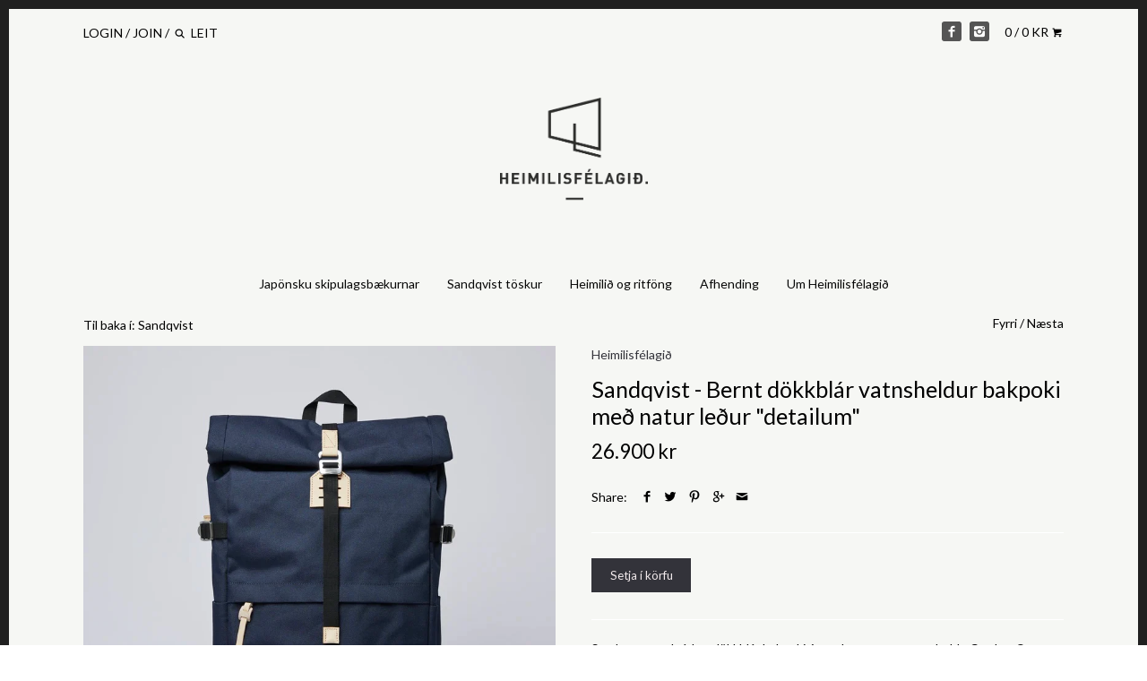

--- FILE ---
content_type: text/html; charset=utf-8
request_url: https://heimilisfelagid.is/collections/fullordna-folkid/products/sandqvist-bernt-dokkblar-bakpoki-med-natur-ledur-detailum
body_size: 12685
content:
<!doctype html>
<!--[if IE 8]><html class="no-js ie8" lang="en"> <![endif]-->
<!--[if IE 9]><html class="no-js ie9" lang="en"> <![endif]-->
<!--[if (gt IE 10)|!(IE)]><!--> <html class="no-js" lang="en"> <!--<![endif]-->  
<head>
  <!-- Canopy v1.2.3 -->
  <meta charset="utf-8" />
  <!--[if IE]><meta http-equiv='X-UA-Compatible' content='IE=edge,chrome=1' /><![endif]-->
  
  <link rel="shortcut icon" type="image/x-icon" href="//heimilisfelagid.is/cdn/shop/t/3/assets/favicon.ico?v=36496659601087549771459624187">

  <title>
  Sandqvist - Bernt dökkblár vatnsheldur bakpoki með natur leður &quot;detail &ndash; Heimilisfélagið
  </title>

  
  <meta name="description" content="Sterkur og praktískur dökkblár bakpoki úr endurunnu og vatnsheldu Cordura® polyester. Vasi fyrir fartölvu í aftanverðum bakpokanum og hægt er að komast í tölvuna á utanverðum bakpokanum. Innan í bakpokanum eru nokkrir vasar, bæði með rennilás og án. Á framanverðum bakpokanum er vasi með rennilás fyrir þá hluti sem þurf" />
  

  <meta name="viewport" content="width=device-width, user-scalable=no" />

  <link rel="canonical" href="https://heimilisfelagid.is/products/sandqvist-bernt-dokkblar-bakpoki-med-natur-ledur-detailum" />

  


  <meta property="og:type" content="product" />
  <meta property="og:title" content="Sandqvist - Bernt dökkblár vatnsheldur bakpoki með natur leður &quot;detailum&quot;" />
  
  <meta property="og:image" content="http://heimilisfelagid.is/cdn/shop/products/image_f53686e1-dcf0-4797-8f0a-fc45ce8ed0a9_grande.jpg?v=1639175690" />
  <meta property="og:image:secure_url" content="https://heimilisfelagid.is/cdn/shop/products/image_f53686e1-dcf0-4797-8f0a-fc45ce8ed0a9_grande.jpg?v=1639175690" />
  
  <meta property="og:image" content="http://heimilisfelagid.is/cdn/shop/products/2406_d3c65e3692-bernt-navy-sqa1373-01f1-original_grande.jpg?v=1639175690" />
  <meta property="og:image:secure_url" content="https://heimilisfelagid.is/cdn/shop/products/2406_d3c65e3692-bernt-navy-sqa1373-01f1-original_grande.jpg?v=1639175690" />
  
  <meta property="og:image" content="http://heimilisfelagid.is/cdn/shop/products/BERNT-Navy-SQA1373-03_e09b8829-a53b-4bfe-93d0-379834947080_grande.jpg?v=1639175690" />
  <meta property="og:image:secure_url" content="https://heimilisfelagid.is/cdn/shop/products/BERNT-Navy-SQA1373-03_e09b8829-a53b-4bfe-93d0-379834947080_grande.jpg?v=1639175690" />
  
  <meta property="og:image" content="http://heimilisfelagid.is/cdn/shop/products/BERNT-Navy-SQA1373-02_grande.jpg?v=1639175690" />
  <meta property="og:image:secure_url" content="https://heimilisfelagid.is/cdn/shop/products/BERNT-Navy-SQA1373-02_grande.jpg?v=1639175690" />
  
  <meta property="og:image" content="http://heimilisfelagid.is/cdn/shop/products/BERNT-Navy-SQA1373-04_grande.jpg?v=1639175690" />
  <meta property="og:image:secure_url" content="https://heimilisfelagid.is/cdn/shop/products/BERNT-Navy-SQA1373-04_grande.jpg?v=1639175690" />
  
  <meta property="og:image" content="http://heimilisfelagid.is/cdn/shop/products/BERNT-Navy-SQA1373-05_grande.jpg?v=1639175690" />
  <meta property="og:image:secure_url" content="https://heimilisfelagid.is/cdn/shop/products/BERNT-Navy-SQA1373-05_grande.jpg?v=1639175690" />
  
  <meta property="og:image" content="http://heimilisfelagid.is/cdn/shop/products/BERNT-Navy-SQA1373-06_grande.jpg?v=1639175690" />
  <meta property="og:image:secure_url" content="https://heimilisfelagid.is/cdn/shop/products/BERNT-Navy-SQA1373-06_grande.jpg?v=1639175690" />
  
  <meta property="og:image" content="http://heimilisfelagid.is/cdn/shop/products/BERNT-Navy-SQA1373-02_602136c2-b407-4a98-abde-16972dddb1c4_grande.jpg?v=1639175690" />
  <meta property="og:image:secure_url" content="https://heimilisfelagid.is/cdn/shop/products/BERNT-Navy-SQA1373-02_602136c2-b407-4a98-abde-16972dddb1c4_grande.jpg?v=1639175690" />
  
  <meta property="og:image" content="http://heimilisfelagid.is/cdn/shop/products/BERNT-Navy-SQA1373-05_bb7016a3-b199-414a-918b-65f01a3e2b77_grande.jpg?v=1639175690" />
  <meta property="og:image:secure_url" content="https://heimilisfelagid.is/cdn/shop/products/BERNT-Navy-SQA1373-05_bb7016a3-b199-414a-918b-65f01a3e2b77_grande.jpg?v=1639175690" />
  
  <meta property="og:image" content="http://heimilisfelagid.is/cdn/shop/products/BERNT-Navy-SQA1373-06_858db099-38c4-4cf7-b1ed-32f29281ba84_grande.jpg?v=1639175690" />
  <meta property="og:image:secure_url" content="https://heimilisfelagid.is/cdn/shop/products/BERNT-Navy-SQA1373-06_858db099-38c4-4cf7-b1ed-32f29281ba84_grande.jpg?v=1639175690" />
  
  <meta property="og:price:amount" content="26,900" />
  <meta property="og:price:currency" content="ISK" />



<meta property="og:description" content="Sterkur og praktískur dökkblár bakpoki úr endurunnu og vatnsheldu Cordura® polyester. Vasi fyrir fartölvu í aftanverðum bakpokanum og hægt er að komast í tölvuna á utanverðum bakpokanum. Innan í bakpokanum eru nokkrir vasar, bæði með rennilás og án. Á framanverðum bakpokanum er vasi með rennilás fyrir þá hluti sem þurf" />

<meta property="og:url" content="https://heimilisfelagid.is/products/sandqvist-bernt-dokkblar-bakpoki-med-natur-ledur-detailum" />
<meta property="og:site_name" content="Heimilisfélagið" />

  


  <meta name="twitter:card" content="summary">


  <meta name="twitter:title" content="Sandqvist - Bernt dökkblár vatnsheldur bakpoki með natur leður &quot;detailum&quot;">
  <meta name="twitter:description" content="


Sterkur og praktískur dökkblár bakpoki úr endurunnu og vatnsheldu Cordura® polyester. Vasi fyrir fartölvu í aftanverðum bakpokanum og hægt er að komast í tölvuna á utanverðum bakpokanum. Innan í ba">
  <meta name="twitter:image" content="https://heimilisfelagid.is/cdn/shop/products/image_f53686e1-dcf0-4797-8f0a-fc45ce8ed0a9_grande.jpg?v=1639175690">
  <meta name="twitter:image:width" content="600">
  <meta name="twitter:image:height" content="600">

  
  




<link href="//fonts.googleapis.com/css?family=Lato:400,700|Lato:400,700|Lato:400,700" rel="stylesheet" type="text/css">


  <link href="//heimilisfelagid.is/cdn/shop/t/3/assets/styles.scss.css?v=138775219041461997121696844381" rel="stylesheet" type="text/css" media="all" />
  
  <script src="//ajax.googleapis.com/ajax/libs/jquery/1.9.1/jquery.min.js" type="text/javascript"></script>

  <script src="//heimilisfelagid.is/cdn/shopifycloud/storefront/assets/themes_support/option_selection-b017cd28.js" type="text/javascript"></script>
  <script src="//heimilisfelagid.is/cdn/shopifycloud/storefront/assets/themes_support/api.jquery-7ab1a3a4.js" type="text/javascript"></script>

  
  
  
  <script>window.performance && window.performance.mark && window.performance.mark('shopify.content_for_header.start');</script><meta id="shopify-digital-wallet" name="shopify-digital-wallet" content="/12330338/digital_wallets/dialog">
<link rel="alternate" type="application/json+oembed" href="https://heimilisfelagid.is/products/sandqvist-bernt-dokkblar-bakpoki-med-natur-ledur-detailum.oembed">
<script async="async" src="/checkouts/internal/preloads.js?locale=en-IS"></script>
<script id="shopify-features" type="application/json">{"accessToken":"c7b7b6210a1c46b38bd502ddf4fa4d03","betas":["rich-media-storefront-analytics"],"domain":"heimilisfelagid.is","predictiveSearch":true,"shopId":12330338,"locale":"en"}</script>
<script>var Shopify = Shopify || {};
Shopify.shop = "heimilisfelagid.myshopify.com";
Shopify.locale = "en";
Shopify.currency = {"active":"ISK","rate":"1.0"};
Shopify.country = "IS";
Shopify.theme = {"name":"Canopy","id":110623367,"schema_name":null,"schema_version":null,"theme_store_id":732,"role":"main"};
Shopify.theme.handle = "null";
Shopify.theme.style = {"id":null,"handle":null};
Shopify.cdnHost = "heimilisfelagid.is/cdn";
Shopify.routes = Shopify.routes || {};
Shopify.routes.root = "/";</script>
<script type="module">!function(o){(o.Shopify=o.Shopify||{}).modules=!0}(window);</script>
<script>!function(o){function n(){var o=[];function n(){o.push(Array.prototype.slice.apply(arguments))}return n.q=o,n}var t=o.Shopify=o.Shopify||{};t.loadFeatures=n(),t.autoloadFeatures=n()}(window);</script>
<script id="shop-js-analytics" type="application/json">{"pageType":"product"}</script>
<script defer="defer" async type="module" src="//heimilisfelagid.is/cdn/shopifycloud/shop-js/modules/v2/client.init-shop-cart-sync_D0dqhulL.en.esm.js"></script>
<script defer="defer" async type="module" src="//heimilisfelagid.is/cdn/shopifycloud/shop-js/modules/v2/chunk.common_CpVO7qML.esm.js"></script>
<script type="module">
  await import("//heimilisfelagid.is/cdn/shopifycloud/shop-js/modules/v2/client.init-shop-cart-sync_D0dqhulL.en.esm.js");
await import("//heimilisfelagid.is/cdn/shopifycloud/shop-js/modules/v2/chunk.common_CpVO7qML.esm.js");

  window.Shopify.SignInWithShop?.initShopCartSync?.({"fedCMEnabled":true,"windoidEnabled":true});

</script>
<script id="__st">var __st={"a":12330338,"offset":3600,"reqid":"95bbccbb-7f9c-4f32-a5aa-efdd1afdb0a9-1764302453","pageurl":"heimilisfelagid.is\/collections\/fullordna-folkid\/products\/sandqvist-bernt-dokkblar-bakpoki-med-natur-ledur-detailum","u":"be7b1c9739cd","p":"product","rtyp":"product","rid":4402018615361};</script>
<script>window.ShopifyPaypalV4VisibilityTracking = true;</script>
<script id="captcha-bootstrap">!function(){'use strict';const t='contact',e='account',n='new_comment',o=[[t,t],['blogs',n],['comments',n],[t,'customer']],c=[[e,'customer_login'],[e,'guest_login'],[e,'recover_customer_password'],[e,'create_customer']],r=t=>t.map((([t,e])=>`form[action*='/${t}']:not([data-nocaptcha='true']) input[name='form_type'][value='${e}']`)).join(','),a=t=>()=>t?[...document.querySelectorAll(t)].map((t=>t.form)):[];function s(){const t=[...o],e=r(t);return a(e)}const i='password',u='form_key',d=['recaptcha-v3-token','g-recaptcha-response','h-captcha-response',i],f=()=>{try{return window.sessionStorage}catch{return}},m='__shopify_v',_=t=>t.elements[u];function p(t,e,n=!1){try{const o=window.sessionStorage,c=JSON.parse(o.getItem(e)),{data:r}=function(t){const{data:e,action:n}=t;return t[m]||n?{data:e,action:n}:{data:t,action:n}}(c);for(const[e,n]of Object.entries(r))t.elements[e]&&(t.elements[e].value=n);n&&o.removeItem(e)}catch(o){console.error('form repopulation failed',{error:o})}}const l='form_type',E='cptcha';function T(t){t.dataset[E]=!0}const w=window,h=w.document,L='Shopify',v='ce_forms',y='captcha';let A=!1;((t,e)=>{const n=(g='f06e6c50-85a8-45c8-87d0-21a2b65856fe',I='https://cdn.shopify.com/shopifycloud/storefront-forms-hcaptcha/ce_storefront_forms_captcha_hcaptcha.v1.5.2.iife.js',D={infoText:'Protected by hCaptcha',privacyText:'Privacy',termsText:'Terms'},(t,e,n)=>{const o=w[L][v],c=o.bindForm;if(c)return c(t,g,e,D).then(n);var r;o.q.push([[t,g,e,D],n]),r=I,A||(h.body.append(Object.assign(h.createElement('script'),{id:'captcha-provider',async:!0,src:r})),A=!0)});var g,I,D;w[L]=w[L]||{},w[L][v]=w[L][v]||{},w[L][v].q=[],w[L][y]=w[L][y]||{},w[L][y].protect=function(t,e){n(t,void 0,e),T(t)},Object.freeze(w[L][y]),function(t,e,n,w,h,L){const[v,y,A,g]=function(t,e,n){const i=e?o:[],u=t?c:[],d=[...i,...u],f=r(d),m=r(i),_=r(d.filter((([t,e])=>n.includes(e))));return[a(f),a(m),a(_),s()]}(w,h,L),I=t=>{const e=t.target;return e instanceof HTMLFormElement?e:e&&e.form},D=t=>v().includes(t);t.addEventListener('submit',(t=>{const e=I(t);if(!e)return;const n=D(e)&&!e.dataset.hcaptchaBound&&!e.dataset.recaptchaBound,o=_(e),c=g().includes(e)&&(!o||!o.value);(n||c)&&t.preventDefault(),c&&!n&&(function(t){try{if(!f())return;!function(t){const e=f();if(!e)return;const n=_(t);if(!n)return;const o=n.value;o&&e.removeItem(o)}(t);const e=Array.from(Array(32),(()=>Math.random().toString(36)[2])).join('');!function(t,e){_(t)||t.append(Object.assign(document.createElement('input'),{type:'hidden',name:u})),t.elements[u].value=e}(t,e),function(t,e){const n=f();if(!n)return;const o=[...t.querySelectorAll(`input[type='${i}']`)].map((({name:t})=>t)),c=[...d,...o],r={};for(const[a,s]of new FormData(t).entries())c.includes(a)||(r[a]=s);n.setItem(e,JSON.stringify({[m]:1,action:t.action,data:r}))}(t,e)}catch(e){console.error('failed to persist form',e)}}(e),e.submit())}));const S=(t,e)=>{t&&!t.dataset[E]&&(n(t,e.some((e=>e===t))),T(t))};for(const o of['focusin','change'])t.addEventListener(o,(t=>{const e=I(t);D(e)&&S(e,y())}));const B=e.get('form_key'),M=e.get(l),P=B&&M;t.addEventListener('DOMContentLoaded',(()=>{const t=y();if(P)for(const e of t)e.elements[l].value===M&&p(e,B);[...new Set([...A(),...v().filter((t=>'true'===t.dataset.shopifyCaptcha))])].forEach((e=>S(e,t)))}))}(h,new URLSearchParams(w.location.search),n,t,e,['guest_login'])})(!0,!0)}();</script>
<script integrity="sha256-52AcMU7V7pcBOXWImdc/TAGTFKeNjmkeM1Pvks/DTgc=" data-source-attribution="shopify.loadfeatures" defer="defer" src="//heimilisfelagid.is/cdn/shopifycloud/storefront/assets/storefront/load_feature-81c60534.js" crossorigin="anonymous"></script>
<script data-source-attribution="shopify.dynamic_checkout.dynamic.init">var Shopify=Shopify||{};Shopify.PaymentButton=Shopify.PaymentButton||{isStorefrontPortableWallets:!0,init:function(){window.Shopify.PaymentButton.init=function(){};var t=document.createElement("script");t.src="https://heimilisfelagid.is/cdn/shopifycloud/portable-wallets/latest/portable-wallets.en.js",t.type="module",document.head.appendChild(t)}};
</script>
<script data-source-attribution="shopify.dynamic_checkout.buyer_consent">
  function portableWalletsHideBuyerConsent(e){var t=document.getElementById("shopify-buyer-consent"),n=document.getElementById("shopify-subscription-policy-button");t&&n&&(t.classList.add("hidden"),t.setAttribute("aria-hidden","true"),n.removeEventListener("click",e))}function portableWalletsShowBuyerConsent(e){var t=document.getElementById("shopify-buyer-consent"),n=document.getElementById("shopify-subscription-policy-button");t&&n&&(t.classList.remove("hidden"),t.removeAttribute("aria-hidden"),n.addEventListener("click",e))}window.Shopify?.PaymentButton&&(window.Shopify.PaymentButton.hideBuyerConsent=portableWalletsHideBuyerConsent,window.Shopify.PaymentButton.showBuyerConsent=portableWalletsShowBuyerConsent);
</script>
<script data-source-attribution="shopify.dynamic_checkout.cart.bootstrap">document.addEventListener("DOMContentLoaded",(function(){function t(){return document.querySelector("shopify-accelerated-checkout-cart, shopify-accelerated-checkout")}if(t())Shopify.PaymentButton.init();else{new MutationObserver((function(e,n){t()&&(Shopify.PaymentButton.init(),n.disconnect())})).observe(document.body,{childList:!0,subtree:!0})}}));
</script>

<script>window.performance && window.performance.mark && window.performance.mark('shopify.content_for_header.end');</script>
  
  <script>
    document.documentElement.className = document.documentElement.className.replace('no-js', '');
    products = {};
    Shopify.money_format = "{{amount_no_decimals}} kr";
  </script>
<link href="https://monorail-edge.shopifysvc.com" rel="dns-prefetch">
<script>(function(){if ("sendBeacon" in navigator && "performance" in window) {try {var session_token_from_headers = performance.getEntriesByType('navigation')[0].serverTiming.find(x => x.name == '_s').description;} catch {var session_token_from_headers = undefined;}var session_cookie_matches = document.cookie.match(/_shopify_s=([^;]*)/);var session_token_from_cookie = session_cookie_matches && session_cookie_matches.length === 2 ? session_cookie_matches[1] : "";var session_token = session_token_from_headers || session_token_from_cookie || "";function handle_abandonment_event(e) {var entries = performance.getEntries().filter(function(entry) {return /monorail-edge.shopifysvc.com/.test(entry.name);});if (!window.abandonment_tracked && entries.length === 0) {window.abandonment_tracked = true;var currentMs = Date.now();var navigation_start = performance.timing.navigationStart;var payload = {shop_id: 12330338,url: window.location.href,navigation_start,duration: currentMs - navigation_start,session_token,page_type: "product"};window.navigator.sendBeacon("https://monorail-edge.shopifysvc.com/v1/produce", JSON.stringify({schema_id: "online_store_buyer_site_abandonment/1.1",payload: payload,metadata: {event_created_at_ms: currentMs,event_sent_at_ms: currentMs}}));}}window.addEventListener('pagehide', handle_abandonment_event);}}());</script>
<script id="web-pixels-manager-setup">(function e(e,d,r,n,o){if(void 0===o&&(o={}),!Boolean(null===(a=null===(i=window.Shopify)||void 0===i?void 0:i.analytics)||void 0===a?void 0:a.replayQueue)){var i,a;window.Shopify=window.Shopify||{};var t=window.Shopify;t.analytics=t.analytics||{};var s=t.analytics;s.replayQueue=[],s.publish=function(e,d,r){return s.replayQueue.push([e,d,r]),!0};try{self.performance.mark("wpm:start")}catch(e){}var l=function(){var e={modern:/Edge?\/(1{2}[4-9]|1[2-9]\d|[2-9]\d{2}|\d{4,})\.\d+(\.\d+|)|Firefox\/(1{2}[4-9]|1[2-9]\d|[2-9]\d{2}|\d{4,})\.\d+(\.\d+|)|Chrom(ium|e)\/(9{2}|\d{3,})\.\d+(\.\d+|)|(Maci|X1{2}).+ Version\/(15\.\d+|(1[6-9]|[2-9]\d|\d{3,})\.\d+)([,.]\d+|)( \(\w+\)|)( Mobile\/\w+|) Safari\/|Chrome.+OPR\/(9{2}|\d{3,})\.\d+\.\d+|(CPU[ +]OS|iPhone[ +]OS|CPU[ +]iPhone|CPU IPhone OS|CPU iPad OS)[ +]+(15[._]\d+|(1[6-9]|[2-9]\d|\d{3,})[._]\d+)([._]\d+|)|Android:?[ /-](13[3-9]|1[4-9]\d|[2-9]\d{2}|\d{4,})(\.\d+|)(\.\d+|)|Android.+Firefox\/(13[5-9]|1[4-9]\d|[2-9]\d{2}|\d{4,})\.\d+(\.\d+|)|Android.+Chrom(ium|e)\/(13[3-9]|1[4-9]\d|[2-9]\d{2}|\d{4,})\.\d+(\.\d+|)|SamsungBrowser\/([2-9]\d|\d{3,})\.\d+/,legacy:/Edge?\/(1[6-9]|[2-9]\d|\d{3,})\.\d+(\.\d+|)|Firefox\/(5[4-9]|[6-9]\d|\d{3,})\.\d+(\.\d+|)|Chrom(ium|e)\/(5[1-9]|[6-9]\d|\d{3,})\.\d+(\.\d+|)([\d.]+$|.*Safari\/(?![\d.]+ Edge\/[\d.]+$))|(Maci|X1{2}).+ Version\/(10\.\d+|(1[1-9]|[2-9]\d|\d{3,})\.\d+)([,.]\d+|)( \(\w+\)|)( Mobile\/\w+|) Safari\/|Chrome.+OPR\/(3[89]|[4-9]\d|\d{3,})\.\d+\.\d+|(CPU[ +]OS|iPhone[ +]OS|CPU[ +]iPhone|CPU IPhone OS|CPU iPad OS)[ +]+(10[._]\d+|(1[1-9]|[2-9]\d|\d{3,})[._]\d+)([._]\d+|)|Android:?[ /-](13[3-9]|1[4-9]\d|[2-9]\d{2}|\d{4,})(\.\d+|)(\.\d+|)|Mobile Safari.+OPR\/([89]\d|\d{3,})\.\d+\.\d+|Android.+Firefox\/(13[5-9]|1[4-9]\d|[2-9]\d{2}|\d{4,})\.\d+(\.\d+|)|Android.+Chrom(ium|e)\/(13[3-9]|1[4-9]\d|[2-9]\d{2}|\d{4,})\.\d+(\.\d+|)|Android.+(UC? ?Browser|UCWEB|U3)[ /]?(15\.([5-9]|\d{2,})|(1[6-9]|[2-9]\d|\d{3,})\.\d+)\.\d+|SamsungBrowser\/(5\.\d+|([6-9]|\d{2,})\.\d+)|Android.+MQ{2}Browser\/(14(\.(9|\d{2,})|)|(1[5-9]|[2-9]\d|\d{3,})(\.\d+|))(\.\d+|)|K[Aa][Ii]OS\/(3\.\d+|([4-9]|\d{2,})\.\d+)(\.\d+|)/},d=e.modern,r=e.legacy,n=navigator.userAgent;return n.match(d)?"modern":n.match(r)?"legacy":"unknown"}(),u="modern"===l?"modern":"legacy",c=(null!=n?n:{modern:"",legacy:""})[u],f=function(e){return[e.baseUrl,"/wpm","/b",e.hashVersion,"modern"===e.buildTarget?"m":"l",".js"].join("")}({baseUrl:d,hashVersion:r,buildTarget:u}),m=function(e){var d=e.version,r=e.bundleTarget,n=e.surface,o=e.pageUrl,i=e.monorailEndpoint;return{emit:function(e){var a=e.status,t=e.errorMsg,s=(new Date).getTime(),l=JSON.stringify({metadata:{event_sent_at_ms:s},events:[{schema_id:"web_pixels_manager_load/3.1",payload:{version:d,bundle_target:r,page_url:o,status:a,surface:n,error_msg:t},metadata:{event_created_at_ms:s}}]});if(!i)return console&&console.warn&&console.warn("[Web Pixels Manager] No Monorail endpoint provided, skipping logging."),!1;try{return self.navigator.sendBeacon.bind(self.navigator)(i,l)}catch(e){}var u=new XMLHttpRequest;try{return u.open("POST",i,!0),u.setRequestHeader("Content-Type","text/plain"),u.send(l),!0}catch(e){return console&&console.warn&&console.warn("[Web Pixels Manager] Got an unhandled error while logging to Monorail."),!1}}}}({version:r,bundleTarget:l,surface:e.surface,pageUrl:self.location.href,monorailEndpoint:e.monorailEndpoint});try{o.browserTarget=l,function(e){var d=e.src,r=e.async,n=void 0===r||r,o=e.onload,i=e.onerror,a=e.sri,t=e.scriptDataAttributes,s=void 0===t?{}:t,l=document.createElement("script"),u=document.querySelector("head"),c=document.querySelector("body");if(l.async=n,l.src=d,a&&(l.integrity=a,l.crossOrigin="anonymous"),s)for(var f in s)if(Object.prototype.hasOwnProperty.call(s,f))try{l.dataset[f]=s[f]}catch(e){}if(o&&l.addEventListener("load",o),i&&l.addEventListener("error",i),u)u.appendChild(l);else{if(!c)throw new Error("Did not find a head or body element to append the script");c.appendChild(l)}}({src:f,async:!0,onload:function(){if(!function(){var e,d;return Boolean(null===(d=null===(e=window.Shopify)||void 0===e?void 0:e.analytics)||void 0===d?void 0:d.initialized)}()){var d=window.webPixelsManager.init(e)||void 0;if(d){var r=window.Shopify.analytics;r.replayQueue.forEach((function(e){var r=e[0],n=e[1],o=e[2];d.publishCustomEvent(r,n,o)})),r.replayQueue=[],r.publish=d.publishCustomEvent,r.visitor=d.visitor,r.initialized=!0}}},onerror:function(){return m.emit({status:"failed",errorMsg:"".concat(f," has failed to load")})},sri:function(e){var d=/^sha384-[A-Za-z0-9+/=]+$/;return"string"==typeof e&&d.test(e)}(c)?c:"",scriptDataAttributes:o}),m.emit({status:"loading"})}catch(e){m.emit({status:"failed",errorMsg:(null==e?void 0:e.message)||"Unknown error"})}}})({shopId: 12330338,storefrontBaseUrl: "https://heimilisfelagid.is",extensionsBaseUrl: "https://extensions.shopifycdn.com/cdn/shopifycloud/web-pixels-manager",monorailEndpoint: "https://monorail-edge.shopifysvc.com/unstable/produce_batch",surface: "storefront-renderer",enabledBetaFlags: ["2dca8a86"],webPixelsConfigList: [{"id":"shopify-app-pixel","configuration":"{}","eventPayloadVersion":"v1","runtimeContext":"STRICT","scriptVersion":"0450","apiClientId":"shopify-pixel","type":"APP","privacyPurposes":["ANALYTICS","MARKETING"]},{"id":"shopify-custom-pixel","eventPayloadVersion":"v1","runtimeContext":"LAX","scriptVersion":"0450","apiClientId":"shopify-pixel","type":"CUSTOM","privacyPurposes":["ANALYTICS","MARKETING"]}],isMerchantRequest: false,initData: {"shop":{"name":"Heimilisfélagið","paymentSettings":{"currencyCode":"ISK"},"myshopifyDomain":"heimilisfelagid.myshopify.com","countryCode":"IS","storefrontUrl":"https:\/\/heimilisfelagid.is"},"customer":null,"cart":null,"checkout":null,"productVariants":[{"price":{"amount":26900.0,"currencyCode":"ISK"},"product":{"title":"Sandqvist - Bernt dökkblár vatnsheldur bakpoki með natur leður \"detailum\"","vendor":"Heimilisfélagið","id":"4402018615361","untranslatedTitle":"Sandqvist - Bernt dökkblár vatnsheldur bakpoki með natur leður \"detailum\"","url":"\/products\/sandqvist-bernt-dokkblar-bakpoki-med-natur-ledur-detailum","type":""},"id":"31494974799937","image":{"src":"\/\/heimilisfelagid.is\/cdn\/shop\/products\/image_f53686e1-dcf0-4797-8f0a-fc45ce8ed0a9.jpg?v=1639175690"},"sku":"","title":"Default Title","untranslatedTitle":"Default Title"}],"purchasingCompany":null},},"https://heimilisfelagid.is/cdn","ae1676cfwd2530674p4253c800m34e853cb",{"modern":"","legacy":""},{"shopId":"12330338","storefrontBaseUrl":"https:\/\/heimilisfelagid.is","extensionBaseUrl":"https:\/\/extensions.shopifycdn.com\/cdn\/shopifycloud\/web-pixels-manager","surface":"storefront-renderer","enabledBetaFlags":"[\"2dca8a86\"]","isMerchantRequest":"false","hashVersion":"ae1676cfwd2530674p4253c800m34e853cb","publish":"custom","events":"[[\"page_viewed\",{}],[\"product_viewed\",{\"productVariant\":{\"price\":{\"amount\":26900.0,\"currencyCode\":\"ISK\"},\"product\":{\"title\":\"Sandqvist - Bernt dökkblár vatnsheldur bakpoki með natur leður \\\"detailum\\\"\",\"vendor\":\"Heimilisfélagið\",\"id\":\"4402018615361\",\"untranslatedTitle\":\"Sandqvist - Bernt dökkblár vatnsheldur bakpoki með natur leður \\\"detailum\\\"\",\"url\":\"\/products\/sandqvist-bernt-dokkblar-bakpoki-med-natur-ledur-detailum\",\"type\":\"\"},\"id\":\"31494974799937\",\"image\":{\"src\":\"\/\/heimilisfelagid.is\/cdn\/shop\/products\/image_f53686e1-dcf0-4797-8f0a-fc45ce8ed0a9.jpg?v=1639175690\"},\"sku\":\"\",\"title\":\"Default Title\",\"untranslatedTitle\":\"Default Title\"}}]]"});</script><script>
  window.ShopifyAnalytics = window.ShopifyAnalytics || {};
  window.ShopifyAnalytics.meta = window.ShopifyAnalytics.meta || {};
  window.ShopifyAnalytics.meta.currency = 'ISK';
  var meta = {"product":{"id":4402018615361,"gid":"gid:\/\/shopify\/Product\/4402018615361","vendor":"Heimilisfélagið","type":"","variants":[{"id":31494974799937,"price":2690000,"name":"Sandqvist - Bernt dökkblár vatnsheldur bakpoki með natur leður \"detailum\"","public_title":null,"sku":""}],"remote":false},"page":{"pageType":"product","resourceType":"product","resourceId":4402018615361}};
  for (var attr in meta) {
    window.ShopifyAnalytics.meta[attr] = meta[attr];
  }
</script>
<script class="analytics">
  (function () {
    var customDocumentWrite = function(content) {
      var jquery = null;

      if (window.jQuery) {
        jquery = window.jQuery;
      } else if (window.Checkout && window.Checkout.$) {
        jquery = window.Checkout.$;
      }

      if (jquery) {
        jquery('body').append(content);
      }
    };

    var hasLoggedConversion = function(token) {
      if (token) {
        return document.cookie.indexOf('loggedConversion=' + token) !== -1;
      }
      return false;
    }

    var setCookieIfConversion = function(token) {
      if (token) {
        var twoMonthsFromNow = new Date(Date.now());
        twoMonthsFromNow.setMonth(twoMonthsFromNow.getMonth() + 2);

        document.cookie = 'loggedConversion=' + token + '; expires=' + twoMonthsFromNow;
      }
    }

    var trekkie = window.ShopifyAnalytics.lib = window.trekkie = window.trekkie || [];
    if (trekkie.integrations) {
      return;
    }
    trekkie.methods = [
      'identify',
      'page',
      'ready',
      'track',
      'trackForm',
      'trackLink'
    ];
    trekkie.factory = function(method) {
      return function() {
        var args = Array.prototype.slice.call(arguments);
        args.unshift(method);
        trekkie.push(args);
        return trekkie;
      };
    };
    for (var i = 0; i < trekkie.methods.length; i++) {
      var key = trekkie.methods[i];
      trekkie[key] = trekkie.factory(key);
    }
    trekkie.load = function(config) {
      trekkie.config = config || {};
      trekkie.config.initialDocumentCookie = document.cookie;
      var first = document.getElementsByTagName('script')[0];
      var script = document.createElement('script');
      script.type = 'text/javascript';
      script.onerror = function(e) {
        var scriptFallback = document.createElement('script');
        scriptFallback.type = 'text/javascript';
        scriptFallback.onerror = function(error) {
                var Monorail = {
      produce: function produce(monorailDomain, schemaId, payload) {
        var currentMs = new Date().getTime();
        var event = {
          schema_id: schemaId,
          payload: payload,
          metadata: {
            event_created_at_ms: currentMs,
            event_sent_at_ms: currentMs
          }
        };
        return Monorail.sendRequest("https://" + monorailDomain + "/v1/produce", JSON.stringify(event));
      },
      sendRequest: function sendRequest(endpointUrl, payload) {
        // Try the sendBeacon API
        if (window && window.navigator && typeof window.navigator.sendBeacon === 'function' && typeof window.Blob === 'function' && !Monorail.isIos12()) {
          var blobData = new window.Blob([payload], {
            type: 'text/plain'
          });

          if (window.navigator.sendBeacon(endpointUrl, blobData)) {
            return true;
          } // sendBeacon was not successful

        } // XHR beacon

        var xhr = new XMLHttpRequest();

        try {
          xhr.open('POST', endpointUrl);
          xhr.setRequestHeader('Content-Type', 'text/plain');
          xhr.send(payload);
        } catch (e) {
          console.log(e);
        }

        return false;
      },
      isIos12: function isIos12() {
        return window.navigator.userAgent.lastIndexOf('iPhone; CPU iPhone OS 12_') !== -1 || window.navigator.userAgent.lastIndexOf('iPad; CPU OS 12_') !== -1;
      }
    };
    Monorail.produce('monorail-edge.shopifysvc.com',
      'trekkie_storefront_load_errors/1.1',
      {shop_id: 12330338,
      theme_id: 110623367,
      app_name: "storefront",
      context_url: window.location.href,
      source_url: "//heimilisfelagid.is/cdn/s/trekkie.storefront.3c703df509f0f96f3237c9daa54e2777acf1a1dd.min.js"});

        };
        scriptFallback.async = true;
        scriptFallback.src = '//heimilisfelagid.is/cdn/s/trekkie.storefront.3c703df509f0f96f3237c9daa54e2777acf1a1dd.min.js';
        first.parentNode.insertBefore(scriptFallback, first);
      };
      script.async = true;
      script.src = '//heimilisfelagid.is/cdn/s/trekkie.storefront.3c703df509f0f96f3237c9daa54e2777acf1a1dd.min.js';
      first.parentNode.insertBefore(script, first);
    };
    trekkie.load(
      {"Trekkie":{"appName":"storefront","development":false,"defaultAttributes":{"shopId":12330338,"isMerchantRequest":null,"themeId":110623367,"themeCityHash":"8025870541734167988","contentLanguage":"en","currency":"ISK","eventMetadataId":"1b41dcb7-e34f-4496-8613-985425481d6d"},"isServerSideCookieWritingEnabled":true,"monorailRegion":"shop_domain","enabledBetaFlags":["f0df213a"]},"Session Attribution":{},"S2S":{"facebookCapiEnabled":false,"source":"trekkie-storefront-renderer","apiClientId":580111}}
    );

    var loaded = false;
    trekkie.ready(function() {
      if (loaded) return;
      loaded = true;

      window.ShopifyAnalytics.lib = window.trekkie;

      var originalDocumentWrite = document.write;
      document.write = customDocumentWrite;
      try { window.ShopifyAnalytics.merchantGoogleAnalytics.call(this); } catch(error) {};
      document.write = originalDocumentWrite;

      window.ShopifyAnalytics.lib.page(null,{"pageType":"product","resourceType":"product","resourceId":4402018615361,"shopifyEmitted":true});

      var match = window.location.pathname.match(/checkouts\/(.+)\/(thank_you|post_purchase)/)
      var token = match? match[1]: undefined;
      if (!hasLoggedConversion(token)) {
        setCookieIfConversion(token);
        window.ShopifyAnalytics.lib.track("Viewed Product",{"currency":"ISK","variantId":31494974799937,"productId":4402018615361,"productGid":"gid:\/\/shopify\/Product\/4402018615361","name":"Sandqvist - Bernt dökkblár vatnsheldur bakpoki með natur leður \"detailum\"","price":"26900","sku":"","brand":"Heimilisfélagið","variant":null,"category":"","nonInteraction":true,"remote":false},undefined,undefined,{"shopifyEmitted":true});
      window.ShopifyAnalytics.lib.track("monorail:\/\/trekkie_storefront_viewed_product\/1.1",{"currency":"ISK","variantId":31494974799937,"productId":4402018615361,"productGid":"gid:\/\/shopify\/Product\/4402018615361","name":"Sandqvist - Bernt dökkblár vatnsheldur bakpoki með natur leður \"detailum\"","price":"26900","sku":"","brand":"Heimilisfélagið","variant":null,"category":"","nonInteraction":true,"remote":false,"referer":"https:\/\/heimilisfelagid.is\/collections\/fullordna-folkid\/products\/sandqvist-bernt-dokkblar-bakpoki-med-natur-ledur-detailum"});
      }
    });


        var eventsListenerScript = document.createElement('script');
        eventsListenerScript.async = true;
        eventsListenerScript.src = "//heimilisfelagid.is/cdn/shopifycloud/storefront/assets/shop_events_listener-3da45d37.js";
        document.getElementsByTagName('head')[0].appendChild(eventsListenerScript);

})();</script>
<script
  defer
  src="https://heimilisfelagid.is/cdn/shopifycloud/perf-kit/shopify-perf-kit-2.1.2.min.js"
  data-application="storefront-renderer"
  data-shop-id="12330338"
  data-render-region="gcp-us-central1"
  data-page-type="product"
  data-theme-instance-id="110623367"
  data-theme-name=""
  data-theme-version=""
  data-monorail-region="shop_domain"
  data-resource-timing-sampling-rate="10"
  data-shs="true"
  data-shs-beacon="true"
  data-shs-export-with-fetch="true"
  data-shs-logs-sample-rate="1"
></script>
</head>

<body class="template-product">
  <div id="page-wrap">
    <div id="page-wrap-inner">
      <div id="page-wrap-content">
        <div class="container">
          <div class="page-header">
            <div id="toolbar" class="toolbar cf">
              <span class="mobile-toolbar">
                <a class="toggle-mob-nav" href="#"><i class="icon-nav"></i></a>
                <a class="compact-logo" href="https://heimilisfelagid.is">
                  
                  
                  <img src="//heimilisfelagid.is/cdn/shop/t/3/assets/logo.png?v=35798772155179347621472156488" alt="" />
                  
                  
                </a>
              </span>

              
              <span class="toolbar-links">
                
                
                <a href="https://shopify.com/12330338/account?locale=en&amp;region_country=IS" id="customer_login_link">Login</a>
                
                <span class="divider">/</span> <a href="https://shopify.com/12330338/account?locale=en" id="customer_register_link">Join</a>
                
                
                <span class="divider">/</span>
                
                
                <form class="search-form" action="/search" method="get">
                  
                  
                  <input type="hidden" name="type" value="product">
                  
                  <button class="icon-mag"></button>
                  <input type="text" name="q" placeholder="Leit"/>
                </form>
                
              </span>
              

              <span class="toolbar-cart">
                <a class="current-cart toggle-cart-summary" href="/cart">
                  0 / 0 kr <i class="icon-cart"></i>
                </a>
              </span>

              
              <span class="toolbar-social">
                <ul class="social-links plain">
  
  
  <li><a title="Facebook" class="icon-facebook" target="_blank" href="https://www.facebook.com/heimilisfelagid"><span>Facebook</span></a></li>
  
  
  
  
  
  
  <li><a title="Instagram" class="icon-instagram" target="_blank" href="https://www.instagram.com/heimilisfelagid"><span>Instagram</span></a></li>
  
  
  
  
</ul>
              </span>
              
            </div>

            <div class="logo-nav">
              

              <div class="cf">
              <div class="logo align-center">
                <a href="https://heimilisfelagid.is" title=""><img src="//heimilisfelagid.is/cdn/shop/t/3/assets/logo.png?v=35798772155179347621472156488" alt="" /></a>
              </div>
              </div>

              
              <nav class="main-nav cf desktop align-center" role="navigation">
  <ul>
    
    
    
      
      
      
        



        
      
    
      <li class="nav-item first">
        
        <a class="nav-item-link" href="/collections/japonsku-skipulagsbaekurnar">
          Japönsku skipulagsbækurnar
        </a>
        
        
      </li>
    
    
      
      
      
        



        
      
    
      <li class="nav-item active">
        
        <a class="nav-item-link" href="/collections/fullordna-folkid">
          Sandqvist töskur
        </a>
        
        
      </li>
    
    
      
      
      
        



        
      
    
      <li class="nav-item">
        
        <a class="nav-item-link" href="/collections/heimilid">
          Heimilið og ritföng
        </a>
        
        
      </li>
    
    
      
      
      
        



        
      
    
      <li class="nav-item">
        
        <a class="nav-item-link" href="/pages/afhending">
          Afhending
        </a>
        
        
      </li>
    
    
      
      
      
        



        
      
    
      <li class="nav-item last">
        
        <a class="nav-item-link" href="/pages/about-us">
          Um Heimilisfélagið
        </a>
        
        
      </li>
    
  </ul>
</nav>
              
            </div>
          </div>
        </div>
        <div id="content">
          


<div class="container" itemscope itemtype="http://schema.org/Product">
  <meta itemprop="url" content="https://heimilisfelagid.is/products/sandqvist-bernt-dokkblar-bakpoki-med-natur-ledur-detailum" />
  <meta itemprop="image" content="//heimilisfelagid.is/cdn/shop/products/image_f53686e1-dcf0-4797-8f0a-fc45ce8ed0a9_grande.jpg?v=1639175690" />
  
  <div itemprop="offers" itemscope itemtype="http://schema.org/Offer">
    <meta itemprop="price" content="26,900" />
    <meta itemprop="priceCurrency" content="ISK" />
    
    <link itemprop="availability" href="http://schema.org/InStock" />
      
  </div>
  

  <div class="inline-row">
    
    <div class="next-prev inline-item left links-row desktop">
      <a class="back-link" href="/collections/fullordna-folkid" title="Sandqvist"><span>Til baka í:</span> <span>Sandqvist</span></a>
    </div>
    
    <div class="inline-item right last desktop">
      
      <a href="/collections/fullordna-folkid/products/sandqvist-bernt-appelsinugulur-vatnsheldur-bakpoki">Fyrri</a>
       <span class="divider">/</span> 
      
      
      
      <a href="/collections/fullordna-folkid/products/sandqvist-gernt-svartur-bakpoki">Næsta</a>
      
    </div>
    
      
    
  </div>
  
  
  

  
  <div class="row space-under">
    <!-- begin gallery -->
    <div class="product-gallery half column">
      <div class="main">
        <a class="main-img-link" href="//heimilisfelagid.is/cdn/shop/products/image_f53686e1-dcf0-4797-8f0a-fc45ce8ed0a9.jpg?v=1639175690" title="Sandqvist - Bernt dökkblár vatnsheldur bakpoki með natur leður &quot;detailum&quot;">
          <img class="main-img" src="//heimilisfelagid.is/cdn/shop/products/image_f53686e1-dcf0-4797-8f0a-fc45ce8ed0a9_1024x1024.jpg?v=1639175690" alt="Sandqvist - Bernt dökkblár vatnsheldur bakpoki með natur leður &quot;detailum&quot;" />
        </a>
      </div>
      
      
      <div class="thumbnails">
        
        <a class="thumbnail" title="Sandqvist - Bernt dökkblár vatnsheldur bakpoki með natur leður &quot;detailum&quot;" href="//heimilisfelagid.is/cdn/shop/products/image_f53686e1-dcf0-4797-8f0a-fc45ce8ed0a9.jpg?v=1639175690" data-src="//heimilisfelagid.is/cdn/shop/products/image_f53686e1-dcf0-4797-8f0a-fc45ce8ed0a9_1024x1024.jpg?v=1639175690">
          <img src="//heimilisfelagid.is/cdn/shop/products/image_f53686e1-dcf0-4797-8f0a-fc45ce8ed0a9_small.jpg?v=1639175690" alt="Sandqvist - Bernt dökkblár vatnsheldur bakpoki með natur leður &quot;detailum&quot;" />
        </a>
        
        <a class="thumbnail" title="Sandqvist - Bernt dökkblár vatnsheldur bakpoki með natur leður &quot;detailum&quot;" href="//heimilisfelagid.is/cdn/shop/products/2406_d3c65e3692-bernt-navy-sqa1373-01f1-original.jpg?v=1639175690" data-src="//heimilisfelagid.is/cdn/shop/products/2406_d3c65e3692-bernt-navy-sqa1373-01f1-original_1024x1024.jpg?v=1639175690">
          <img src="//heimilisfelagid.is/cdn/shop/products/2406_d3c65e3692-bernt-navy-sqa1373-01f1-original_small.jpg?v=1639175690" alt="Sandqvist - Bernt dökkblár vatnsheldur bakpoki með natur leður &quot;detailum&quot;" />
        </a>
        
        <a class="thumbnail" title="Sandqvist - Bernt dökkblár vatnsheldur bakpoki með natur leður &quot;detailum&quot;" href="//heimilisfelagid.is/cdn/shop/products/BERNT-Navy-SQA1373-03_e09b8829-a53b-4bfe-93d0-379834947080.jpg?v=1639175690" data-src="//heimilisfelagid.is/cdn/shop/products/BERNT-Navy-SQA1373-03_e09b8829-a53b-4bfe-93d0-379834947080_1024x1024.jpg?v=1639175690">
          <img src="//heimilisfelagid.is/cdn/shop/products/BERNT-Navy-SQA1373-03_e09b8829-a53b-4bfe-93d0-379834947080_small.jpg?v=1639175690" alt="Sandqvist - Bernt dökkblár vatnsheldur bakpoki með natur leður &quot;detailum&quot;" />
        </a>
        
        <a class="thumbnail" title="Sandqvist - Bernt dökkblár vatnsheldur bakpoki með natur leður &quot;detailum&quot;" href="//heimilisfelagid.is/cdn/shop/products/BERNT-Navy-SQA1373-02.jpg?v=1639175690" data-src="//heimilisfelagid.is/cdn/shop/products/BERNT-Navy-SQA1373-02_1024x1024.jpg?v=1639175690">
          <img src="//heimilisfelagid.is/cdn/shop/products/BERNT-Navy-SQA1373-02_small.jpg?v=1639175690" alt="Sandqvist - Bernt dökkblár vatnsheldur bakpoki með natur leður &quot;detailum&quot;" />
        </a>
        
        <a class="thumbnail" title="Sandqvist - Bernt dökkblár vatnsheldur bakpoki með natur leður &quot;detailum&quot;" href="//heimilisfelagid.is/cdn/shop/products/BERNT-Navy-SQA1373-04.jpg?v=1639175690" data-src="//heimilisfelagid.is/cdn/shop/products/BERNT-Navy-SQA1373-04_1024x1024.jpg?v=1639175690">
          <img src="//heimilisfelagid.is/cdn/shop/products/BERNT-Navy-SQA1373-04_small.jpg?v=1639175690" alt="Sandqvist - Bernt dökkblár vatnsheldur bakpoki með natur leður &quot;detailum&quot;" />
        </a>
        
        <a class="thumbnail" title="Sandqvist - Bernt dökkblár vatnsheldur bakpoki með natur leður &quot;detailum&quot;" href="//heimilisfelagid.is/cdn/shop/products/BERNT-Navy-SQA1373-05.jpg?v=1639175690" data-src="//heimilisfelagid.is/cdn/shop/products/BERNT-Navy-SQA1373-05_1024x1024.jpg?v=1639175690">
          <img src="//heimilisfelagid.is/cdn/shop/products/BERNT-Navy-SQA1373-05_small.jpg?v=1639175690" alt="Sandqvist - Bernt dökkblár vatnsheldur bakpoki með natur leður &quot;detailum&quot;" />
        </a>
        
        <a class="thumbnail" title="Sandqvist - Bernt dökkblár vatnsheldur bakpoki með natur leður &quot;detailum&quot;" href="//heimilisfelagid.is/cdn/shop/products/BERNT-Navy-SQA1373-06.jpg?v=1639175690" data-src="//heimilisfelagid.is/cdn/shop/products/BERNT-Navy-SQA1373-06_1024x1024.jpg?v=1639175690">
          <img src="//heimilisfelagid.is/cdn/shop/products/BERNT-Navy-SQA1373-06_small.jpg?v=1639175690" alt="Sandqvist - Bernt dökkblár vatnsheldur bakpoki með natur leður &quot;detailum&quot;" />
        </a>
        
        <a class="thumbnail" title="Sandqvist - Bernt dökkblár vatnsheldur bakpoki með natur leður &quot;detailum&quot;" href="//heimilisfelagid.is/cdn/shop/products/BERNT-Navy-SQA1373-02_602136c2-b407-4a98-abde-16972dddb1c4.jpg?v=1639175690" data-src="//heimilisfelagid.is/cdn/shop/products/BERNT-Navy-SQA1373-02_602136c2-b407-4a98-abde-16972dddb1c4_1024x1024.jpg?v=1639175690">
          <img src="//heimilisfelagid.is/cdn/shop/products/BERNT-Navy-SQA1373-02_602136c2-b407-4a98-abde-16972dddb1c4_small.jpg?v=1639175690" alt="Sandqvist - Bernt dökkblár vatnsheldur bakpoki með natur leður &quot;detailum&quot;" />
        </a>
        
        <a class="thumbnail" title="Sandqvist - Bernt dökkblár vatnsheldur bakpoki með natur leður &quot;detailum&quot;" href="//heimilisfelagid.is/cdn/shop/products/BERNT-Navy-SQA1373-05_bb7016a3-b199-414a-918b-65f01a3e2b77.jpg?v=1639175690" data-src="//heimilisfelagid.is/cdn/shop/products/BERNT-Navy-SQA1373-05_bb7016a3-b199-414a-918b-65f01a3e2b77_1024x1024.jpg?v=1639175690">
          <img src="//heimilisfelagid.is/cdn/shop/products/BERNT-Navy-SQA1373-05_bb7016a3-b199-414a-918b-65f01a3e2b77_small.jpg?v=1639175690" alt="Sandqvist - Bernt dökkblár vatnsheldur bakpoki með natur leður &quot;detailum&quot;" />
        </a>
        
        <a class="thumbnail" title="Sandqvist - Bernt dökkblár vatnsheldur bakpoki með natur leður &quot;detailum&quot;" href="//heimilisfelagid.is/cdn/shop/products/BERNT-Navy-SQA1373-06_858db099-38c4-4cf7-b1ed-32f29281ba84.jpg?v=1639175690" data-src="//heimilisfelagid.is/cdn/shop/products/BERNT-Navy-SQA1373-06_858db099-38c4-4cf7-b1ed-32f29281ba84_1024x1024.jpg?v=1639175690">
          <img src="//heimilisfelagid.is/cdn/shop/products/BERNT-Navy-SQA1373-06_858db099-38c4-4cf7-b1ed-32f29281ba84_small.jpg?v=1639175690" alt="Sandqvist - Bernt dökkblár vatnsheldur bakpoki með natur leður &quot;detailum&quot;" />
        </a>
        
      </div>
      
    </div>
    <!-- end gallery -->
    
    <!-- begin product form and details -->
    <div class="half column product-details">
      <div class="border-bottom section padless-top cf product-title-row">
        
        <div class="brand-and-type feature-col">
          
          
          
          
          <span class="brand" itemprop="brand"><a href="/collections/vendors?q=Heimilisf%C3%A9lagi%C3%B0" title="">Heimilisfélagið</a></span>
          
          
          
        </div>
        

        <h1 class="product-title" itemprop="name">Sandqvist - Bernt dökkblár vatnsheldur bakpoki með natur leður "detailum"</h1>

        <div id="price" class="product-price ">
          
          26.900 kr
        </div>
        
        <div class="sharing">
  
  <span class="label">Share:</span>
  
  
  

  
  <ul class="plain inline">

    <li class="facebook"><a title="Share on Facebook" target="_blank" href="https://www.facebook.com/sharer/sharer.php?u=https://heimilisfelagid.is/products/sandqvist-bernt-dokkblar-bakpoki-med-natur-ledur-detailum"><i class="icon-facebook"></i></a></li>

    <li class="twitter"><a title="Share on Twitter" target="_blank" href="https://twitter.com/intent/tweet?text=Check%20out%20Sandqvist%20-%20Bernt%20d%C3%B6kkbl%C3%A1r%20vatnsheldur%20bakpoki%20me%C3%B0%20natur%20le%C3%B0ur%20%26quot;detailum%26quot;: https://heimilisfelagid.is/products/sandqvist-bernt-dokkblar-bakpoki-med-natur-ledur-detailum"><i class="icon-twitter"></i></a></li>

    
    <li class="pinterest"><a title="Pin the main image" target="_blank" href="//pinterest.com/pin/create/button/?url=https://heimilisfelagid.is/products/sandqvist-bernt-dokkblar-bakpoki-med-natur-ledur-detailum&amp;media=http://heimilisfelagid.is/cdn/shop/products/image_f53686e1-dcf0-4797-8f0a-fc45ce8ed0a9.jpg?v=1639175690&amp;description=Sandqvist%20-%20Bernt%20d%C3%B6kkbl%C3%A1r%20vatnsheldur%20bakpoki%20me%C3%B0%20natur%20le%C3%B0ur%20%22detailum%22"><i class="icon-pinterest"></i></a></li>
    

    <li class="google"><a title="Share on Google+" target="_blank" href="https://plus.google.com/share?url=https://heimilisfelagid.is/products/sandqvist-bernt-dokkblar-bakpoki-med-natur-ledur-detailum"><i class="icon-googleplus"></i></a></li>

    <li class="email"><a title="Share using email" href="mailto:?subject=Check%20out%20Sandqvist%20-%20Bernt%20d%C3%B6kkbl%C3%A1r%20vatnsheldur%20bakpoki%20me%C3%B0%20natur%20le%C3%B0ur%20%26quot;detailum%26quot;&amp;body=Check%20out%20Sandqvist%20-%20Bernt%20d%C3%B6kkbl%C3%A1r%20vatnsheldur%20bakpoki%20me%C3%B0%20natur%20le%C3%B0ur%20%26quot;detailum%26quot;:%0D%0A%0D%0Ahttps://heimilisfelagid.is/products/sandqvist-bernt-dokkblar-bakpoki-med-natur-ledur-detailum"><i class="icon-mail"></i></a></li>

  </ul>
</div>
      </div>
      
      <div class="section border-bottom">
        

        
        <form class="product-form" id="product-form" action="/cart/add" method="post" enctype="multipart/form-data" data-product-id="4402018615361">
                    
          
          <input type="hidden" name="id" value="31494974799937" />
          

          
          <input type="hidden" name="quantity" value="1" />
          

          

          <button name="add" id="add">Setja í körfu</button>

          <div id="backorder" class="hidden">
            <p><span id="selected-variant"></span> is backordered. We will ship it separately in 10 to 15 days.</p>
          </div>
        </form>

        

      </div>
      
      
      <div class="product-description rte" itemprop="description"><meta charset="utf-8">
<div>
<meta charset="utf-8">
<span>Sterkur og praktískur dökkblár bakpoki úr endurunnu og vatnsheldu Cordura® polyester. V</span><span>asi fyrir fartölvu í aftanverðum bakpokanum og hægt er að komast í tölvuna á utanverðum bakpokanum. Innan í bakpokanum eru nokkrir vasar, bæði með rennilás og án. </span>Á framanverðum bakpokanum er vasi með rennilás fyrir þá hluti sem þurfa að vera aðgengilegastir. Tveir aðrir vasar eru á sitthvorri hlið pokans. Axlarólarnar eru stillanlegar. </div>
<div></div>
<p> </p>
<p><span>Cordura<sup><span size="2">®</span></sup> endurunnið, sterkt og vatnshelt pólýester<br></span><span>Leður "detailar" <br>Stillanlegar axlarólar<br></span><span>Fóður úr 100% endurunnu pólýester<br></span>Í pokanum er vasi fyrir 13" fartölvu<br>Þrír vasar að utanverðu<br>Vasar bæði með og án rennilása að innanverðu<br>YKK® rennilásar<br>Aðgengi að fartölvuhólfi einnig á utanverðum pokanum<br><br></p>
<p><span>Stærð: 28cm x 45cm (65 þegar efsta hlutanum er rúllað út) x 16cm <br></span><span>Vasi fyrir fartölvu: 28cm x 39cm x 2cm<br>Pokinn tekur 21 lítra</span></p>
<p> </p></div>
      <div id="shopify-product-reviews" data-id="4402018615361"></div>
      
      
    </div>
    <!-- end product form and details -->
  </div>
  
  
  
  
  <div class="links-row mobile section border-top">
    <a class="back-link" href="/collections/fullordna-folkid" title="Sandqvist"><i class="icon-arrow3-left slim"></i> <span>Sandqvist</span></a>

    
    <a href="/collections/fullordna-folkid/products/sandqvist-bernt-appelsinugulur-vatnsheldur-bakpoki">Fyrri</a>
     <span class="divider">/</span> 
    

    
    <a href="/collections/fullordna-folkid/products/sandqvist-gernt-svartur-bakpoki">Næsta</a>
    
  </div>
  
</div>

<script>products.id4402018615361 = {"id":4402018615361,"title":"Sandqvist - Bernt dökkblár vatnsheldur bakpoki með natur leður \"detailum\"","handle":"sandqvist-bernt-dokkblar-bakpoki-med-natur-ledur-detailum","description":"\u003cmeta charset=\"utf-8\"\u003e\n\u003cdiv\u003e\n\u003cmeta charset=\"utf-8\"\u003e\n\u003cspan\u003eSterkur og praktískur dökkblár bakpoki úr endurunnu og vatnsheldu Cordura® polyester. V\u003c\/span\u003e\u003cspan\u003easi fyrir fartölvu í aftanverðum bakpokanum og hægt er að komast í tölvuna á utanverðum bakpokanum. Innan í bakpokanum eru nokkrir vasar, bæði með rennilás og án. \u003c\/span\u003eÁ framanverðum bakpokanum er vasi með rennilás fyrir þá hluti sem þurfa að vera aðgengilegastir. Tveir aðrir vasar eru á sitthvorri hlið pokans. Axlarólarnar eru stillanlegar. \u003c\/div\u003e\n\u003cdiv\u003e\u003c\/div\u003e\n\u003cp\u003e \u003c\/p\u003e\n\u003cp\u003e\u003cspan\u003eCordura\u003csup\u003e\u003cspan size=\"2\"\u003e®\u003c\/span\u003e\u003c\/sup\u003e endurunnið, sterkt og vatnshelt pólýester\u003cbr\u003e\u003c\/span\u003e\u003cspan\u003eLeður \"detailar\" \u003cbr\u003eStillanlegar axlarólar\u003cbr\u003e\u003c\/span\u003e\u003cspan\u003eFóður úr 100% endurunnu pólýester\u003cbr\u003e\u003c\/span\u003eÍ pokanum er vasi fyrir 13\" fartölvu\u003cbr\u003eÞrír vasar að utanverðu\u003cbr\u003eVasar bæði með og án rennilása að innanverðu\u003cbr\u003eYKK® rennilásar\u003cbr\u003eAðgengi að fartölvuhólfi einnig á utanverðum pokanum\u003cbr\u003e\u003cbr\u003e\u003c\/p\u003e\n\u003cp\u003e\u003cspan\u003eStærð: 28cm x 45cm (65 þegar efsta hlutanum er rúllað út) x 16cm \u003cbr\u003e\u003c\/span\u003e\u003cspan\u003eVasi fyrir fartölvu: 28cm x 39cm x 2cm\u003cbr\u003ePokinn tekur 21 lítra\u003c\/span\u003e\u003c\/p\u003e\n\u003cp\u003e \u003c\/p\u003e","published_at":"2020-02-17T22:22:40+01:00","created_at":"2020-02-17T22:22:40+01:00","vendor":"Heimilisfélagið","type":"","tags":[],"price":2690000,"price_min":2690000,"price_max":2690000,"available":true,"price_varies":false,"compare_at_price":0,"compare_at_price_min":0,"compare_at_price_max":0,"compare_at_price_varies":false,"variants":[{"id":31494974799937,"title":"Default Title","option1":"Default Title","option2":null,"option3":null,"sku":"","requires_shipping":true,"taxable":false,"featured_image":null,"available":true,"name":"Sandqvist - Bernt dökkblár vatnsheldur bakpoki með natur leður \"detailum\"","public_title":null,"options":["Default Title"],"price":2690000,"weight":1000,"compare_at_price":0,"inventory_quantity":5,"inventory_management":"shopify","inventory_policy":"deny","barcode":"","requires_selling_plan":false,"selling_plan_allocations":[]}],"images":["\/\/heimilisfelagid.is\/cdn\/shop\/products\/image_f53686e1-dcf0-4797-8f0a-fc45ce8ed0a9.jpg?v=1639175690","\/\/heimilisfelagid.is\/cdn\/shop\/products\/2406_d3c65e3692-bernt-navy-sqa1373-01f1-original.jpg?v=1639175690","\/\/heimilisfelagid.is\/cdn\/shop\/products\/BERNT-Navy-SQA1373-03_e09b8829-a53b-4bfe-93d0-379834947080.jpg?v=1639175690","\/\/heimilisfelagid.is\/cdn\/shop\/products\/BERNT-Navy-SQA1373-02.jpg?v=1639175690","\/\/heimilisfelagid.is\/cdn\/shop\/products\/BERNT-Navy-SQA1373-04.jpg?v=1639175690","\/\/heimilisfelagid.is\/cdn\/shop\/products\/BERNT-Navy-SQA1373-05.jpg?v=1639175690","\/\/heimilisfelagid.is\/cdn\/shop\/products\/BERNT-Navy-SQA1373-06.jpg?v=1639175690","\/\/heimilisfelagid.is\/cdn\/shop\/products\/BERNT-Navy-SQA1373-02_602136c2-b407-4a98-abde-16972dddb1c4.jpg?v=1639175690","\/\/heimilisfelagid.is\/cdn\/shop\/products\/BERNT-Navy-SQA1373-05_bb7016a3-b199-414a-918b-65f01a3e2b77.jpg?v=1639175690","\/\/heimilisfelagid.is\/cdn\/shop\/products\/BERNT-Navy-SQA1373-06_858db099-38c4-4cf7-b1ed-32f29281ba84.jpg?v=1639175690"],"featured_image":"\/\/heimilisfelagid.is\/cdn\/shop\/products\/image_f53686e1-dcf0-4797-8f0a-fc45ce8ed0a9.jpg?v=1639175690","options":["Title"],"media":[{"alt":null,"id":21189551784001,"position":1,"preview_image":{"aspect_ratio":1.0,"height":768,"width":768,"src":"\/\/heimilisfelagid.is\/cdn\/shop\/products\/image_f53686e1-dcf0-4797-8f0a-fc45ce8ed0a9.jpg?v=1639175690"},"aspect_ratio":1.0,"height":768,"media_type":"image","src":"\/\/heimilisfelagid.is\/cdn\/shop\/products\/image_f53686e1-dcf0-4797-8f0a-fc45ce8ed0a9.jpg?v=1639175690","width":768},{"alt":null,"id":5859487154241,"position":2,"preview_image":{"aspect_ratio":1.0,"height":2799,"width":2799,"src":"\/\/heimilisfelagid.is\/cdn\/shop\/products\/2406_d3c65e3692-bernt-navy-sqa1373-01f1-original.jpg?v=1639175690"},"aspect_ratio":1.0,"height":2799,"media_type":"image","src":"\/\/heimilisfelagid.is\/cdn\/shop\/products\/2406_d3c65e3692-bernt-navy-sqa1373-01f1-original.jpg?v=1639175690","width":2799},{"alt":null,"id":5859467264065,"position":3,"preview_image":{"aspect_ratio":1.0,"height":2799,"width":2799,"src":"\/\/heimilisfelagid.is\/cdn\/shop\/products\/BERNT-Navy-SQA1373-03_e09b8829-a53b-4bfe-93d0-379834947080.jpg?v=1639175690"},"aspect_ratio":1.0,"height":2799,"media_type":"image","src":"\/\/heimilisfelagid.is\/cdn\/shop\/products\/BERNT-Navy-SQA1373-03_e09b8829-a53b-4bfe-93d0-379834947080.jpg?v=1639175690","width":2799},{"alt":null,"id":5859454615617,"position":4,"preview_image":{"aspect_ratio":0.8,"height":3600,"width":2880,"src":"\/\/heimilisfelagid.is\/cdn\/shop\/products\/BERNT-Navy-SQA1373-02.jpg?v=1639175690"},"aspect_ratio":0.8,"height":3600,"media_type":"image","src":"\/\/heimilisfelagid.is\/cdn\/shop\/products\/BERNT-Navy-SQA1373-02.jpg?v=1639175690","width":2880},{"alt":null,"id":5859454713921,"position":5,"preview_image":{"aspect_ratio":0.8,"height":3600,"width":2880,"src":"\/\/heimilisfelagid.is\/cdn\/shop\/products\/BERNT-Navy-SQA1373-04.jpg?v=1639175690"},"aspect_ratio":0.8,"height":3600,"media_type":"image","src":"\/\/heimilisfelagid.is\/cdn\/shop\/products\/BERNT-Navy-SQA1373-04.jpg?v=1639175690","width":2880},{"alt":null,"id":5859454746689,"position":6,"preview_image":{"aspect_ratio":0.8,"height":3600,"width":2880,"src":"\/\/heimilisfelagid.is\/cdn\/shop\/products\/BERNT-Navy-SQA1373-05.jpg?v=1639175690"},"aspect_ratio":0.8,"height":3600,"media_type":"image","src":"\/\/heimilisfelagid.is\/cdn\/shop\/products\/BERNT-Navy-SQA1373-05.jpg?v=1639175690","width":2880},{"alt":null,"id":5859454779457,"position":7,"preview_image":{"aspect_ratio":0.8,"height":3600,"width":2880,"src":"\/\/heimilisfelagid.is\/cdn\/shop\/products\/BERNT-Navy-SQA1373-06.jpg?v=1639175690"},"aspect_ratio":0.8,"height":3600,"media_type":"image","src":"\/\/heimilisfelagid.is\/cdn\/shop\/products\/BERNT-Navy-SQA1373-06.jpg?v=1639175690","width":2880},{"alt":null,"id":5859455402049,"position":8,"preview_image":{"aspect_ratio":1.0,"height":2799,"width":2799,"src":"\/\/heimilisfelagid.is\/cdn\/shop\/products\/BERNT-Navy-SQA1373-02_602136c2-b407-4a98-abde-16972dddb1c4.jpg?v=1639175690"},"aspect_ratio":1.0,"height":2799,"media_type":"image","src":"\/\/heimilisfelagid.is\/cdn\/shop\/products\/BERNT-Navy-SQA1373-02_602136c2-b407-4a98-abde-16972dddb1c4.jpg?v=1639175690","width":2799},{"alt":null,"id":5859472277569,"position":9,"preview_image":{"aspect_ratio":1.0,"height":2799,"width":2799,"src":"\/\/heimilisfelagid.is\/cdn\/shop\/products\/BERNT-Navy-SQA1373-05_bb7016a3-b199-414a-918b-65f01a3e2b77.jpg?v=1639175690"},"aspect_ratio":1.0,"height":2799,"media_type":"image","src":"\/\/heimilisfelagid.is\/cdn\/shop\/products\/BERNT-Navy-SQA1373-05_bb7016a3-b199-414a-918b-65f01a3e2b77.jpg?v=1639175690","width":2799},{"alt":null,"id":5859475292225,"position":10,"preview_image":{"aspect_ratio":1.0,"height":2799,"width":2799,"src":"\/\/heimilisfelagid.is\/cdn\/shop\/products\/BERNT-Navy-SQA1373-06_858db099-38c4-4cf7-b1ed-32f29281ba84.jpg?v=1639175690"},"aspect_ratio":1.0,"height":2799,"media_type":"image","src":"\/\/heimilisfelagid.is\/cdn\/shop\/products\/BERNT-Navy-SQA1373-06_858db099-38c4-4cf7-b1ed-32f29281ba84.jpg?v=1639175690","width":2799}],"requires_selling_plan":false,"selling_plan_groups":[],"content":"\u003cmeta charset=\"utf-8\"\u003e\n\u003cdiv\u003e\n\u003cmeta charset=\"utf-8\"\u003e\n\u003cspan\u003eSterkur og praktískur dökkblár bakpoki úr endurunnu og vatnsheldu Cordura® polyester. V\u003c\/span\u003e\u003cspan\u003easi fyrir fartölvu í aftanverðum bakpokanum og hægt er að komast í tölvuna á utanverðum bakpokanum. Innan í bakpokanum eru nokkrir vasar, bæði með rennilás og án. \u003c\/span\u003eÁ framanverðum bakpokanum er vasi með rennilás fyrir þá hluti sem þurfa að vera aðgengilegastir. Tveir aðrir vasar eru á sitthvorri hlið pokans. Axlarólarnar eru stillanlegar. \u003c\/div\u003e\n\u003cdiv\u003e\u003c\/div\u003e\n\u003cp\u003e \u003c\/p\u003e\n\u003cp\u003e\u003cspan\u003eCordura\u003csup\u003e\u003cspan size=\"2\"\u003e®\u003c\/span\u003e\u003c\/sup\u003e endurunnið, sterkt og vatnshelt pólýester\u003cbr\u003e\u003c\/span\u003e\u003cspan\u003eLeður \"detailar\" \u003cbr\u003eStillanlegar axlarólar\u003cbr\u003e\u003c\/span\u003e\u003cspan\u003eFóður úr 100% endurunnu pólýester\u003cbr\u003e\u003c\/span\u003eÍ pokanum er vasi fyrir 13\" fartölvu\u003cbr\u003eÞrír vasar að utanverðu\u003cbr\u003eVasar bæði með og án rennilása að innanverðu\u003cbr\u003eYKK® rennilásar\u003cbr\u003eAðgengi að fartölvuhólfi einnig á utanverðum pokanum\u003cbr\u003e\u003cbr\u003e\u003c\/p\u003e\n\u003cp\u003e\u003cspan\u003eStærð: 28cm x 45cm (65 þegar efsta hlutanum er rúllað út) x 16cm \u003cbr\u003e\u003c\/span\u003e\u003cspan\u003eVasi fyrir fartölvu: 28cm x 39cm x 2cm\u003cbr\u003ePokinn tekur 21 lítra\u003c\/span\u003e\u003c\/p\u003e\n\u003cp\u003e \u003c\/p\u003e"};</script>

        </div>
      </div><!-- /#page-wrap-content -->

      <footer id="page-footer" class="page-footer">
  <div class="container">
    
    <a class="hash-link" href="#page-wrap-content"> <i class="icon-arrow3-up"></i></a>
    
    <div class="row section padless-top">
      
      <div class="extra-column half column">
        
      </div>
      
      <div class="social-column align-right-desktop full column">
        <ul class="social-links plain">
  
  
  <li><a title="Facebook" class="icon-facebook" target="_blank" href="https://www.facebook.com/heimilisfelagid"><span>Facebook</span></a></li>
  
  
  
  
  
  
  <li><a title="Instagram" class="icon-instagram" target="_blank" href="https://www.instagram.com/heimilisfelagid"><span>Instagram</span></a></li>
  
  
  
  
</ul>
      </div>
      
    </div>
    
    
    
    <div class="">
      <ul class="plain inline list-divide">
        
        <li><a href="/search" title="">Leit</a></li>
        
        <li><a href="/pages/about-us" title="">Um Heimilisfélagið</a></li>
        
        <li><a href="/pages/hafdu-samband" title="">Hafðu samband</a></li>
        
      </ul>
    </div>

    
    
    <div class="inline-row spaced">
      <div class="inline-item left">
        <div class="copy">Copyright &copy; 2025 <a href="/" title="">Heimilisfélagið</a>.</div>
        
        
        
        <div class="theme-author">
          
          <a target="_blank" rel="nofollow" href="https://www.shopify.com?utm_campaign=poweredby&amp;utm_medium=shopify&amp;utm_source=onlinestore">...</a>
        </div>
        
        
      </div>
      
      <div class="inline-item right last payment-methods">
        
      </div>
    </div>
    
  </div>
</footer>
      <a id="page-overlay" href="#"></a>
    </div>
  </div><!-- /#page-wrap -->
  
  <nav id="mobile-nav">
  <div class="inner">
	
    
    <form class="search-form" action="/search" method="get">
      <input type="hidden" name="type" value="product">
      <button class="icon-mag"></button>
      <input type="text" name="q" placeholder="Leit"/>
    </form>
    
    
    <div class="header">
      <ul class="social-links plain">
  
  
  <li><a title="Facebook" class="icon-facebook" target="_blank" href="https://www.facebook.com/heimilisfelagid"><span>Facebook</span></a></li>
  
  
  
  
  
  
  <li><a title="Instagram" class="icon-instagram" target="_blank" href="https://www.instagram.com/heimilisfelagid"><span>Instagram</span></a></li>
  
  
  
  
</ul>
    </div>

    
    <ul class="plain">
      
      
        
        
        
          



          
        
      
        <li class="nav-item">
          <a class="nav-item-link" href="/collections/japonsku-skipulagsbaekurnar">
            Japönsku skipulagsbækurnar
          </a>

          
        </li>
      
      
        
        
        
          



          
        
      
        <li class="nav-item active">
          <a class="nav-item-link" href="/collections/fullordna-folkid">
            Sandqvist töskur
          </a>

          
        </li>
      
      
        
        
        
          



          
        
      
        <li class="nav-item">
          <a class="nav-item-link" href="/collections/heimilid">
            Heimilið og ritföng
          </a>

          
        </li>
      
      
        
        
        
          



          
        
      
        <li class="nav-item">
          <a class="nav-item-link" href="/pages/afhending">
            Afhending
          </a>

          
        </li>
      
      
        
        
        
          



          
        
      
        <li class="nav-item">
          <a class="nav-item-link" href="/pages/about-us">
            Um Heimilisfélagið
          </a>

          
        </li>
      

      
        
            <li class="account-nav-item border-top"><a href="https://shopify.com/12330338/account?locale=en&amp;region_country=IS" id="customer_login_link">Login</a></li>
          
            <li class="account-nav-item"><a href="https://shopify.com/12330338/account?locale=en" id="customer_register_link">Join</a></li>
          
        
      
    </ul>
  </div>
  
  
  
    

    
    



    
    
  
    

    
    



    
    
  
    

    
    



    
    
  
    

    
    



    
    
  
    

    
    



    
    
  
  
  
</nav>
  
  
  
  
  <script src="//heimilisfelagid.is/cdn/shop/t/3/assets/libs.js?v=153726055732528280341459624188" type="text/javascript"></script>
  <script src="//heimilisfelagid.is/cdn/shop/t/3/assets/scripts.js?v=114476166627860876081472429252" type="text/javascript"></script>
  <script>
    
$('body').on('click', '[name="checkout"], [name="goto_pp"], [name="goto_gc"]', function() {
  if ($('#agree').is(':checked')) {
    $(this).submit();
  }
  else {
    alert("You must agree with the terms and conditions of sales to check out.");
    return false;
  }
});
</script>
  
</body>
</html>
